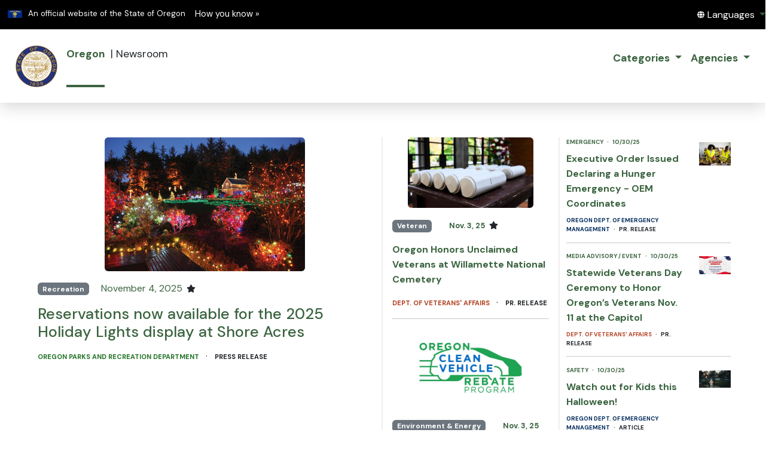

--- FILE ---
content_type: text/html; charset=utf-8
request_url: https://apps.oregon.gov/oregon-newsroom/or/posts
body_size: 103053
content:

<html lang="en" class="nr-admin-select-tenant">
<head>
    <meta charset="utf-8">
    <meta name="viewport" content="width=device-width, initial-scale=1.0">


    <title>Home - Newsroom</title>
    <link rel="stylesheet" href="https://fonts.googleapis.com/css2?family=DM+Sans:ital,wght@0,400;0,500;0,700;1,400;1,500;1,700&amp;display=swap">
<link rel="stylesheet" href="/oregon-newsroom/lib/bootstrap/dist/css/bootstrap.min.css" />
<link rel="stylesheet" href="/oregon-newsroom/css/main.css?v=mGbJn2RS_Sx9PHIz5RYo6yy9gMivB21MIbqgN2xx-Ow">
<link rel="stylesheet" href="/oregon-newsroom/css/site.css?v=icIrLZ3Gdu880DWlo2hCw56HwWk10XsI7lkYsnZwshU" />
<link rel="stylesheet" href="/oregon-newsroom/css/post.css?v=HJTq2BZooQXXktJ6c84VnRFVmCPM25GtJrpGPFSHTMI" />
<link href="/oregon-newsroom/lib/fontawesome/6.4.0/fontawesome.min.css" rel="stylesheet" />
<link href="/oregon-newsroom/lib/fontawesome/6.4.0/solid.min.css" rel="stylesheet" />
<link rel="icon" type="image/x-icon" href="/oregon-newsroom/favicon.ico">

<style id="inert-style">
    [inert] {
        pointer-events: none;
        cursor: default;
    }

        [inert], [inert] * {
            -webkit-user-select: none;
            -moz-user-select: none;
            -ms-user-select: none;
            user-select: none;
        }
</style>


    <link rel="shortcut icon" href='/oregon-newsroom/favicon.ico'>

    <link href="/oregon-newsroom/css/spExtra.css" rel="stylesheet" />
</head>
<body>

    <style>
        body {
            margin: 0;
            padding: 0;
            width: 100%;
            height: 98%;
        }
    </style>

    <!-- lp -->
    <!-- box-car, red-rock, ingest-exhale ingest-exhale -->

    <div b-ixk1guch9k style="width:100%;background-color:black;height:3.7em;font-size:smaller">
        <div b-ixk1guch9k class="row">
            <div b-ixk1guch9k class="col-md-6" style="margin-top:0.5em">
                <img b-ixk1guch9k style="width:1.75em;height:1em;margin-left:1em;margin-right:0.5em" src="https://images.oregon.gov/Portal/Images/Flags/oregon-flag.jpg" alt="Oregon State Flag">
                <span b-ixk1guch9k class="hidden-phone hidden-xs" style="color:white">
                    An official website of the State of Oregon
                    <span b-ixk1guch9k class="sr-only">Learn</span>
                    <a b-ixk1guch9k class="btn btn-link" aria-haspopup="dialog" href="#or-official-modal"
                       role="button" data-bs-toggle="modal"
                       style="color:white;text-decoration: none;">How you know »</a>
                    <span b-ixk1guch9k class="sr-only">(how to identify a Oregon.gov website)</span>
                </span>
            </div>
            <div b-ixk1guch9k class="col-md-6" style="text-align:end;margin-top:0.75em;font-size:larger">
                <div b-ixk1guch9k id="languageDiv" class="or-navbar-translate-button-wrapper or-navbar-translation-wrapper or-navbar-translation-wrapper list-unstyled notranslate" style="">
                    <div b-ixk1guch9k class="dropdown">
                        <a b-ixk1guch9k class="dropdown-toggle" role="button"
                            data-bs-toggle="dropdown" aria-label="Languages" aria-expanded="false"
                            style="text-decoration:none"
                            href="#">
                            <span b-ixk1guch9k class="or-navbar-tranlation-button-icon" style="color:white">
                                <span b-ixk1guch9k class="fa fas fa-fw fa-globe fa-xs"></span>
                            </span>
                            <span b-ixk1guch9k class="d-none d-lg-inline translation-label hidden-phone hidden-xs" style="color:white">
                                <span b-ixk1guch9k class="sr-only">Translate this site into other</span> Languages</span>
                        </a>
                        <ul b-ixk1guch9k class="language-dropdown-menu dropdown-menu dropdown-menu-right" role="menu">
                        </ul>
                    </div>
                </div>
                <div b-ixk1guch9k hidden>
                    <div b-ixk1guch9k class="translator">
                        <div b-ixk1guch9k id="google_translate_element">
                        </div>
                    </div>
                </div>
            </div>
        </div>
    </div>


    
<header>
    <nr-admin-top-navigation>
        <a href="/oregon-newsroom/OR/Posts" title="home">
            <img style="width:4em;height:4em;border-radius:0.25em"
                 src="/oregon-newsroom/OR/filedownload/158986107655789-logo"
                 title="Oregon">
        </a>
        &nbsp;&nbsp;&nbsp;

        <div style="border-bottom-width: 0.25em; border-bottom-style: solid; border-bottom-color: #3b6440">
            <a class="no-underline" href="/oregon-newsroom/OR/Posts"
               style="color:#3b6440">
                <b>Oregon</b>
            </a>
        </div>

            <span>&nbsp;&nbsp;|&nbsp;</span>
        Newsroom

            <span style="flex: 1 0 auto"></span>
            <span>&nbsp; &nbsp;</span>
                <ul class="navbar-nav">
                    <li class="nav-item dropdown">
                        <a class="nav-link dropdown-toggle"
                           href="#" id="navbarDropdownMenuLink"
                           role="button"
                           style="color:#3b6440"
                           data-bs-toggle="dropdown" aria-expanded="false">
                            <b>Categories</b>
                        </a>
                        <ul class="dropdown-menu" aria-labelledby="navbarDropdownMenuLink">
                                <li>
                                    <a class="dropdown-item"
                                       href="/oregon-newsroom/OR/Posts/Search?cat=911"
                                       title="911">911</a>
                                </li>
                                <li>
                                    <a class="dropdown-item"
                                       href="/oregon-newsroom/OR/Posts/Search?cat=Agriculture"
                                       title="Agriculture">Agriculture</a>
                                </li>
                                <li>
                                    <a class="dropdown-item"
                                       href="/oregon-newsroom/OR/Posts/Search?cat=Appointments"
                                       title="Appointments">Appointments</a>
                                </li>
                                <li>
                                    <a class="dropdown-item"
                                       href="/oregon-newsroom/OR/Posts/Search?cat=Arts%20%26%20Culture"
                                       title="Arts &amp; Culture">Arts &amp; Culture</a>
                                </li>
                                <li>
                                    <a class="dropdown-item"
                                       href="/oregon-newsroom/OR/Posts/Search?cat=Boating%20Access"
                                       title="Boating Access">Boating Access</a>
                                </li>
                                <li>
                                    <a class="dropdown-item"
                                       href="/oregon-newsroom/OR/Posts/Search?cat=Business"
                                       title="Business">Business</a>
                                </li>
                                <li>
                                    <a class="dropdown-item"
                                       href="/oregon-newsroom/OR/Posts/Search?cat=Children%20%26%20Family"
                                       title="Children &amp; Family">Children &amp; Family</a>
                                </li>
                                <li>
                                    <a class="dropdown-item"
                                       href="/oregon-newsroom/OR/Posts/Search?cat=Climate"
                                       title="Climate">Climate</a>
                                </li>
                                <li>
                                    <a class="dropdown-item"
                                       href="/oregon-newsroom/OR/Posts/Search?cat=Consumer%20Information"
                                       title="Consumer Information">Consumer Information</a>
                                </li>
                                <li>
                                    <a class="dropdown-item"
                                       href="/oregon-newsroom/OR/Posts/Search?cat=Coronavirus"
                                       title="Coronavirus">Coronavirus</a>
                                </li>
                                <li>
                                    <a class="dropdown-item"
                                       href="/oregon-newsroom/OR/Posts/Search?cat=Courts"
                                       title="Courts">Courts</a>
                                </li>
                                <li>
                                    <a class="dropdown-item"
                                       href="/oregon-newsroom/OR/Posts/Search?cat=Disabilities"
                                       title="Disabilities">Disabilities</a>
                                </li>
                                <li>
                                    <a class="dropdown-item"
                                       href="/oregon-newsroom/OR/Posts/Search?cat=Disaster%20Recovery"
                                       title="Disaster Recovery">Disaster Recovery</a>
                                </li>
                                <li>
                                    <a class="dropdown-item"
                                       href="/oregon-newsroom/OR/Posts/Search?cat=Driving"
                                       title="Driving">Driving</a>
                                </li>
                                <li>
                                    <a class="dropdown-item"
                                       href="/oregon-newsroom/OR/Posts/Search?cat=Economy%20%26%20Jobs"
                                       title="Economy &amp; Jobs">Economy &amp; Jobs</a>
                                </li>
                                <li>
                                    <a class="dropdown-item"
                                       href="/oregon-newsroom/OR/Posts/Search?cat=Education"
                                       title="Education">Education</a>
                                </li>
                                <li>
                                    <a class="dropdown-item"
                                       href="/oregon-newsroom/OR/Posts/Search?cat=Elections%20%26%20Voting"
                                       title="Elections &amp; Voting">Elections &amp; Voting</a>
                                </li>
                                <li>
                                    <a class="dropdown-item"
                                       href="/oregon-newsroom/OR/Posts/Search?cat=Emergency"
                                       title="Emergency">Emergency</a>
                                </li>
                                <li>
                                    <a class="dropdown-item"
                                       href="/oregon-newsroom/OR/Posts/Search?cat=Employment"
                                       title="Employment">Employment</a>
                                </li>
                                <li>
                                    <a class="dropdown-item"
                                       href="/oregon-newsroom/OR/Posts/Search?cat=Enforcement"
                                       title="Enforcement">Enforcement</a>
                                </li>
                                <li>
                                    <a class="dropdown-item"
                                       href="/oregon-newsroom/OR/Posts/Search?cat=Engine%20Program"
                                       title="Engine Program">Engine Program</a>
                                </li>
                                <li>
                                    <a class="dropdown-item"
                                       href="/oregon-newsroom/OR/Posts/Search?cat=Environment%20%26%20Energy"
                                       title="Environment &amp; Energy">Environment &amp; Energy</a>
                                </li>
                                <li>
                                    <a class="dropdown-item"
                                       href="/oregon-newsroom/OR/Posts/Search?cat=Environmental%20Quality%20Commission"
                                       title="Environmental Quality Commission">Environmental Quality Commission</a>
                                </li>
                                <li>
                                    <a class="dropdown-item"
                                       href="/oregon-newsroom/OR/Posts/Search?cat=Equality%20%26%20Diversity"
                                       title="Equality &amp; Diversity">Equality &amp; Diversity</a>
                                </li>
                                <li>
                                    <a class="dropdown-item"
                                       href="/oregon-newsroom/OR/Posts/Search?cat=Fireworks"
                                       title="Fireworks">Fireworks</a>
                                </li>
                                <li>
                                    <a class="dropdown-item"
                                       href="/oregon-newsroom/OR/Posts/Search?cat=Fish%20and%20Wildlife"
                                       title="Fish and Wildlife">Fish and Wildlife</a>
                                </li>
                                <li>
                                    <a class="dropdown-item"
                                       href="/oregon-newsroom/OR/Posts/Search?cat=Flag%20at%20half%20staff"
                                       title="Flag at half staff">Flag at half staff</a>
                                </li>
                                <li>
                                    <a class="dropdown-item"
                                       href="/oregon-newsroom/OR/Posts/Search?cat=Flooding"
                                       title="Flooding">Flooding</a>
                                </li>
                                <li>
                                    <a class="dropdown-item"
                                       href="/oregon-newsroom/OR/Posts/Search?cat=Gaming"
                                       title="Gaming">Gaming</a>
                                </li>
                                <li>
                                    <a class="dropdown-item"
                                       href="/oregon-newsroom/OR/Posts/Search?cat=Governor%E2%80%99s%20Marketplace"
                                       title="Governor&#x2019;s Marketplace">Governor&#x2019;s Marketplace</a>
                                </li>
                                <li>
                                    <a class="dropdown-item"
                                       href="/oregon-newsroom/OR/Posts/Search?cat=Health"
                                       title="Health">Health</a>
                                </li>
                                <li>
                                    <a class="dropdown-item"
                                       href="/oregon-newsroom/OR/Posts/Search?cat=Holiday"
                                       title="Holiday">Holiday</a>
                                </li>
                                <li>
                                    <a class="dropdown-item"
                                       href="/oregon-newsroom/OR/Posts/Search?cat=Housing"
                                       title="Housing">Housing</a>
                                </li>
                                <li>
                                    <a class="dropdown-item"
                                       href="/oregon-newsroom/OR/Posts/Search?cat=Improving%20Government"
                                       title="Improving Government">Improving Government</a>
                                </li>
                                <li>
                                    <a class="dropdown-item"
                                       href="/oregon-newsroom/OR/Posts/Search?cat=Infrastructure"
                                       title="Infrastructure">Infrastructure</a>
                                </li>
                                <li>
                                    <a class="dropdown-item"
                                       href="/oregon-newsroom/OR/Posts/Search?cat=Legislation"
                                       title="Legislation">Legislation</a>
                                </li>
                                <li>
                                    <a class="dropdown-item"
                                       href="/oregon-newsroom/OR/Posts/Search?cat=Legislature"
                                       title="Legislature">Legislature</a>
                                </li>
                                <li>
                                    <a class="dropdown-item"
                                       href="/oregon-newsroom/OR/Posts/Search?cat=Media%20Advisory%20%2F%20Event"
                                       title="Media Advisory / Event">Media Advisory / Event</a>
                                </li>
                                <li>
                                    <a class="dropdown-item"
                                       href="/oregon-newsroom/OR/Posts/Search?cat=Mitigation"
                                       title="Mitigation">Mitigation</a>
                                </li>
                                <li>
                                    <a class="dropdown-item"
                                       href="/oregon-newsroom/OR/Posts/Search?cat=Natural%20Disasters"
                                       title="Natural Disasters">Natural Disasters</a>
                                </li>
                                <li>
                                    <a class="dropdown-item"
                                       href="/oregon-newsroom/OR/Posts/Search?cat=Other"
                                       title="Other">Other</a>
                                </li>
                                <li>
                                    <a class="dropdown-item"
                                       href="/oregon-newsroom/OR/Posts/Search?cat=Preparedness"
                                       title="Preparedness">Preparedness</a>
                                </li>
                                <li>
                                    <a class="dropdown-item"
                                       href="/oregon-newsroom/OR/Posts/Search?cat=Prisons%20%26%20Inmates"
                                       title="Prisons &amp; Inmates">Prisons &amp; Inmates</a>
                                </li>
                                <li>
                                    <a class="dropdown-item"
                                       href="/oregon-newsroom/OR/Posts/Search?cat=Public%20Records"
                                       title="Public Records">Public Records</a>
                                </li>
                                <li>
                                    <a class="dropdown-item"
                                       href="/oregon-newsroom/OR/Posts/Search?cat=Recovery"
                                       title="Recovery">Recovery</a>
                                </li>
                                <li>
                                    <a class="dropdown-item"
                                       href="/oregon-newsroom/OR/Posts/Search?cat=Recreation"
                                       title="Recreation">Recreation</a>
                                </li>
                                <li>
                                    <a class="dropdown-item"
                                       href="/oregon-newsroom/OR/Posts/Search?cat=Revenue"
                                       title="Revenue">Revenue</a>
                                </li>
                                <li>
                                    <a class="dropdown-item"
                                       href="/oregon-newsroom/OR/Posts/Search?cat=Safety"
                                       title="Safety">Safety</a>
                                </li>
                                <li>
                                    <a class="dropdown-item"
                                       href="/oregon-newsroom/OR/Posts/Search?cat=Search%20and%20Rescue"
                                       title="Search and Rescue">Search and Rescue</a>
                                </li>
                                <li>
                                    <a class="dropdown-item"
                                       href="/oregon-newsroom/OR/Posts/Search?cat=Social%20Services"
                                       title="Social Services">Social Services</a>
                                </li>
                                <li>
                                    <a class="dropdown-item"
                                       href="/oregon-newsroom/OR/Posts/Search?cat=Spanish"
                                       title="Spanish">Spanish</a>
                                </li>
                                <li>
                                    <a class="dropdown-item"
                                       href="/oregon-newsroom/OR/Posts/Search?cat=Staffing"
                                       title="Staffing">Staffing</a>
                                </li>
                                <li>
                                    <a class="dropdown-item"
                                       href="/oregon-newsroom/OR/Posts/Search?cat=Taxes"
                                       title="Taxes">Taxes</a>
                                </li>
                                <li>
                                    <a class="dropdown-item"
                                       href="/oregon-newsroom/OR/Posts/Search?cat=Technology"
                                       title="Technology">Technology</a>
                                </li>
                                <li>
                                    <a class="dropdown-item"
                                       href="/oregon-newsroom/OR/Posts/Search?cat=Transparency"
                                       title="Transparency">Transparency</a>
                                </li>
                                <li>
                                    <a class="dropdown-item"
                                       href="/oregon-newsroom/OR/Posts/Search?cat=Transportation"
                                       title="Transportation">Transportation</a>
                                </li>
                                <li>
                                    <a class="dropdown-item"
                                       href="/oregon-newsroom/OR/Posts/Search?cat=Tribal"
                                       title="Tribal">Tribal</a>
                                </li>
                                <li>
                                    <a class="dropdown-item"
                                       href="/oregon-newsroom/OR/Posts/Search?cat=Veteran"
                                       title="Veteran">Veteran</a>
                                </li>
                                <li>
                                    <a class="dropdown-item"
                                       href="/oregon-newsroom/OR/Posts/Search?cat=Water%20Quality"
                                       title="Water Quality">Water Quality</a>
                                </li>
                                <li>
                                    <a class="dropdown-item"
                                       href="/oregon-newsroom/OR/Posts/Search?cat=Weather"
                                       title="Weather">Weather</a>
                                </li>
                                <li>
                                    <a class="dropdown-item"
                                       href="/oregon-newsroom/OR/Posts/Search?cat=Wildfires"
                                       title="Wildfires">Wildfires</a>
                                </li>
                                <li>
                                    <a class="dropdown-item"
                                       href="/oregon-newsroom/OR/Posts/Search?cat=Workforce"
                                       title="Workforce">Workforce</a>
                                </li>
                        </ul>
                    </li>
                </ul>
            <span>&nbsp; &nbsp;</span>
                <ul class="navbar-nav">
                    <li class="nav-item dropdown">
                        <a class="nav-link dropdown-toggle" href="#" id="navbarDropdownMenuLink" role="button"
                           style="color:#3b6440"
                           data-bs-toggle="dropdown" aria-expanded="false">
                            <b>Agencies</b>
                        </a>
                        <ul class="dropdown-menu" aria-labelledby="navbarDropdownMenuLink">
                                <li>
                                    <a class="dropdown-item"
                                       href="/oregon-newsroom/OR/DAS/Posts"
                                       title="Department of Administrative Services">Department of Administrative Services</a>
                                </li>
                                <li>
                                    <a class="dropdown-item"
                                       href="/oregon-newsroom/OR/DCBS/Posts"
                                       title="Department of Consumer and Business Services">Department of Consumer and Business Services</a>
                                </li>
                                <li>
                                    <a class="dropdown-item"
                                       href="/oregon-newsroom/OR/ODOE/Posts"
                                       title="Department of Energy">Department of Energy</a>
                                </li>
                                <li>
                                    <a class="dropdown-item"
                                       href="/oregon-newsroom/OR/DEQ/Posts"
                                       title="Department of Environmental Quality">Department of Environmental Quality</a>
                                </li>
                                <li>
                                    <a class="dropdown-item"
                                       href="/oregon-newsroom/OR/DOGAMI/Posts"
                                       title="Department of Geology and Mineral Industries">Department of Geology and Mineral Industries</a>
                                </li>
                                <li>
                                    <a class="dropdown-item"
                                       href="/oregon-newsroom/OR/DOR/Posts"
                                       title="Department of Revenue">Department of Revenue</a>
                                </li>
                                <li>
                                    <a class="dropdown-item"
                                       href="/oregon-newsroom/OR/ODVA/Posts"
                                       title="Department of Veterans&#x27; Affairs">Department of Veterans&#x27; Affairs</a>
                                </li>
                                <li>
                                    <a class="dropdown-item"
                                       href="/oregon-newsroom/OR/GOV/Posts"
                                       title="Governor&#x27;s Office">Governor&#x27;s Office</a>
                                </li>
                                <li>
                                    <a class="dropdown-item"
                                       href="/oregon-newsroom/OR/OAC/Posts"
                                       title="Oregon Advocacy Commissions Office">Oregon Advocacy Commissions Office</a>
                                </li>
                                <li>
                                    <a class="dropdown-item"
                                       href="/oregon-newsroom/OR/OBO/Posts"
                                       title="Oregon Board of Optometry">Oregon Board of Optometry</a>
                                </li>
                                <li>
                                    <a class="dropdown-item"
                                       href="/oregon-newsroom/OR/ODA/Posts"
                                       title="Oregon Department of Agriculture">Oregon Department of Agriculture</a>
                                </li>
                                <li>
                                    <a class="dropdown-item"
                                       href="/oregon-newsroom/OR/OEM/Posts"
                                       title="Oregon Department of Emergency Management">Oregon Department of Emergency Management</a>
                                </li>
                                <li>
                                    <a class="dropdown-item"
                                       href="/oregon-newsroom/OR/ODHS/Posts"
                                       title="Oregon Department of Human Services">Oregon Department of Human Services</a>
                                </li>
                                <li>
                                    <a class="dropdown-item"
                                       href="/oregon-newsroom/OR/DSL/Posts"
                                       title="Oregon Department of State Lands">Oregon Department of State Lands</a>
                                </li>
                                <li>
                                    <a class="dropdown-item"
                                       href="/oregon-newsroom/OR/OHCS/Posts"
                                       title="Oregon Housing and Community Services">Oregon Housing and Community Services</a>
                                </li>
                                <li>
                                    <a class="dropdown-item"
                                       href="/oregon-newsroom/OR/OMD/Posts"
                                       title="Oregon Military Department">Oregon Military Department</a>
                                </li>
                                <li>
                                    <a class="dropdown-item"
                                       href="/oregon-newsroom/OR/OPRD/Posts"
                                       title="Oregon Parks and Recreation Department">Oregon Parks and Recreation Department</a>
                                </li>
                                <li>
                                    <a class="dropdown-item"
                                       href="/oregon-newsroom/OR/OSFM/Posts"
                                       title="Oregon State Fire Marshal">Oregon State Fire Marshal</a>
                                </li>
                                <li>
                                    <a class="dropdown-item"
                                       href="/oregon-newsroom/OR/OSMB/Posts"
                                       title="Oregon State Marine Board">Oregon State Marine Board</a>
                                </li>
                                <li>
                                    <a class="dropdown-item"
                                       href="/oregon-newsroom/OR/OST/Posts"
                                       title="Oregon State Treasury">Oregon State Treasury</a>
                                </li>
                                <li>
                                    <a class="dropdown-item"
                                       href="/oregon-newsroom/OR/OWRD/Posts"
                                       title="Oregon Water Resources Department">Oregon Water Resources Department</a>
                                </li>
                                <li>
                                    <a class="dropdown-item"
                                       href="/oregon-newsroom/OR/OYA/Posts"
                                       title="Oregon Youth Authority">Oregon Youth Authority</a>
                                </li>
                                <li>
                                    <a class="dropdown-item"
                                       href="/oregon-newsroom/OR/PUC/Posts"
                                       title="Public Utility Commission">Public Utility Commission</a>
                                </li>
                                <li>
                                    <a class="dropdown-item"
                                       href="/oregon-newsroom/OR/SOS/Posts"
                                       title="Secretary of State">Secretary of State</a>
                                </li>
                                <li>
                                    <a class="dropdown-item"
                                       href="/oregon-newsroom/OR/SLO/Posts"
                                       title="State Library of Oregon">State Library of Oregon</a>
                                </li>
                        </ul>
                    </li>
                </ul>

    </nr-admin-top-navigation>

</header>

    <main b-ixk1guch9k>
        
<style>
    .post-container{
        border-right-width: 2px;
        border-right-style: solid;
        border-right-color: #eeeeee;
        padding-left: 1em;
        padding-right: 1em;
    }

    .top-cat{
        padding: 1em;
        font-weight:normal;
        font-size:smaller;
        background-color:white;
        border-radius:0.5em;
    }
    .see-all-cats{
        padding: 0.5em;
        padding-left: 1em;
        padding-right: 1em;
        color: black;
        background-color: #cccccc;
        font-weight: bold;
        border-color: transparent;
        border-radius: 2em;
    }
    .view-all-agencies{
        color: black;
        background-color: #dddddd;
        border-color: transparent;
        border-radius: 2em;
    }
</style>

<div style="margin:4rem">

        <div id="myAlert" class="alert alert-danger" role="alert" style="display:none">
        </div>

            <div class="row">
                <div class="col-md-6 post-container">

<div>
    <div style="width:100%" class="text-center">
        <a class="no-underline" href="/oregon-newsroom/OR/OPRD/Posts/Post/Shore-Acres-Holiday-Lights-Tickets-On-Sale" title="Reservations now available for the 2025 Holiday Lights display at Shore Acres">
            <img class="rounded"
                 style="width:60%"
                 src="/oregon-newsroom/OR/filedownload/383299607632915?ps=pspt&amp;cl=1"
                 title="Post Featured Image">
        </a>
    </div>

    <div style="margin-top:1em">
        <span class="badge bg-secondary">
            <a class="no-underline"
               href="/oregon-newsroom/OR/Posts/Search?cat=Recreation"
               title="Recreation"
               style="color:white">
                Recreation
            </a>
        </span>
        <span style="margin-left:1em;">
            <a class="no-underline"
               href="/oregon-newsroom/OR/Posts/Search?from=11/4/2025&amp;to=11/4/2025"
               title="November 4, 2025">
                November 4, 2025
            </a>
        </span>
            <span style="margin-left:0.25em;font-size:smaller"><i class="fa-regular fa-star"></i></span>
    </div>

    <div style="margin-top:1em">
        <a class="no-underline" href="/oregon-newsroom/OR/OPRD/Posts/Post/Shore-Acres-Holiday-Lights-Tickets-On-Sale" title="Reservations now available for the 2025 Holiday Lights display at Shore Acres">
            <h3>Reservations now available for the 2025 Holiday Lights display at Shore Acres</h3>
        </a>
    </div>

    <div style="margin-top:0.8em">
        <span style="text-transform:uppercase;font-size:0.7em;font-weight:bold">
            <a class="no-underline"
                style="color:#247428"
               href="/oregon-newsroom/OR/OPRD/Posts"
               title="Oregon Parks and Recreation Department">
                Oregon Parks and Recreation Department
            </a>
        </span>
        &nbsp; · &nbsp;
        <span style="text-transform:uppercase;font-size:0.7em;font-weight:bold">Press Release</span>
    </div>
</div>

                </div>

                    <div class="col-md-3 post-container">
                        <div class="row">
                            <div class="col-md-12">

<div>
    <div style="width:100%" class="text-center">
        <a class="no-underline" href="/oregon-newsroom/OR/ODVA/Posts/Post/Oregon-Honors-Unclaimed-Veterans-at-Willamette-National-Cemetery" title="Oregon Honors Unclaimed Veterans at Willamette National Cemetery">
            <img class="rounded"
                 style="width:80%"
                 src="/oregon-newsroom/OR/filedownload/382966139751467?ps=psptm&amp;cl=1"
                 title="Post Featured Image">
        </a>
    </div>

    <div style="margin-top:1em">
        <span class="badge bg-secondary">
            <a class="no-underline"
               href="/oregon-newsroom/OR/Posts/Search?cat=Veteran"
               title="Veteran"
               style="color:white">
                Veteran
            </a>
        </span>
        <span style="margin-left:1em;font-size:0.8em;font-weight:bold">
            <span style="margin-left:1em">
                <a class="no-underline"
                   href="/oregon-newsroom/OR/Posts/Search?from=11/3/2025&amp;to=11/3/2025"
                   title="Nov. 3, 25">
                    Nov. 3, 25
                </a>
            </span>
        </span>
            <span style="margin-left:0.25em;font-size:smaller"><i class="fa-regular fa-star"></i></span>
    </div>

    <div style="margin-top:1em;font-weight:bold">
        <a class="no-underline" href="/oregon-newsroom/OR/ODVA/Posts/Post/Oregon-Honors-Unclaimed-Veterans-at-Willamette-National-Cemetery" title="Oregon Honors Unclaimed Veterans at Willamette National Cemetery">
            <div>Oregon Honors Unclaimed Veterans at Willamette National Cemetery</div>
        </a>
    </div>

    <div style="margin-top:0.8em">
        <span style="text-transform:uppercase;font-size:0.7em;font-weight:bold">
            <a class="no-underline"
               style="color:#b34425"
               href="/oregon-newsroom/OR/ODVA/Posts"
               title="Department of Veterans&#x27; Affairs">
                Dept. of Veterans&#x27; Affairs
            </a>
        </span>
        &nbsp; · &nbsp;
        <span style="text-transform:uppercase;font-size:0.7em;font-weight:bold">
            Pr. Release
        </span>
    </div>
</div>
                            </div>
                        </div>
                        <hr />
                        <div class="row">
                            <div class="col-md-12">

<div>
    <div style="width:100%" class="text-center">
        <a class="no-underline" href="/oregon-newsroom/OR/DEQ/Posts/Post/Oregon-DEQ-to-suspend-EV-Charge-Ahead-Rebate-on-Dec-5" title="Oregon DEQ to suspend EV Charge Ahead Rebate on Friday, Dec. 5">
            <img class="rounded"
                 style="width:80%"
                 src="/oregon-newsroom/OR/filedownload/382953287415463?ps=psptm&amp;cl=1"
                 title="Post Featured Image">
        </a>
    </div>

    <div style="margin-top:1em">
        <span class="badge bg-secondary">
            <a class="no-underline"
               href="/oregon-newsroom/OR/Posts/Search?cat=Environment%20%26%20Energy"
               title="Environment &amp; Energy"
               style="color:white">
                Environment &amp; Energy
            </a>
        </span>
        <span style="margin-left:1em;font-size:0.8em;font-weight:bold">
            <span style="margin-left:1em">
                <a class="no-underline"
                   href="/oregon-newsroom/OR/Posts/Search?from=11/3/2025&amp;to=11/3/2025"
                   title="Nov. 3, 25">
                    Nov. 3, 25
                </a>
            </span>
        </span>
            <span style="margin-left:0.25em;font-size:smaller"><i class="fa-regular fa-star"></i></span>
    </div>

    <div style="margin-top:1em;font-weight:bold">
        <a class="no-underline" href="/oregon-newsroom/OR/DEQ/Posts/Post/Oregon-DEQ-to-suspend-EV-Charge-Ahead-Rebate-on-Dec-5" title="Oregon DEQ to suspend EV Charge Ahead Rebate on Friday, Dec. 5">
            <div>Oregon DEQ to suspend EV Charge Ahead Rebate on Friday, Dec. 5</div>
        </a>
    </div>

    <div style="margin-top:0.8em">
        <span style="text-transform:uppercase;font-size:0.7em;font-weight:bold">
            <a class="no-underline"
               style="color:#000000"
               href="/oregon-newsroom/OR/DEQ/Posts"
               title="Department of Environmental Quality">
                Dept. of Environmental Quality
            </a>
        </span>
        &nbsp; · &nbsp;
        <span style="text-transform:uppercase;font-size:0.7em;font-weight:bold">
            Pr. Release
        </span>
    </div>
</div>
                            </div>
                        </div>
                    </div>
                        <div class="col-md-3">
                            <div class="row">
                                <div class="col-md-12">

<div>
    <div class="row">
        <div class="col-md-9">

            <div style="font-size:0.6em;font-weight:bold">
                <span style="text-transform:uppercase;">
                    <a class="no-underline"
                       href="/oregon-newsroom/OR/Posts/Search?cat=Emergency"
                       title="Emergency"
                       >
                        Emergency
                    </a>
                </span>
                &nbsp; · &nbsp;
                <span>
                    <a class="no-underline"
                       href="/oregon-newsroom/OR/Posts/Search?from=10/30/2025&amp;to=10/30/2025"
                       title="10/30/25">
                        10/30/25
                    </a>
                </span>
            </div>

            <div style="margin-top:0.5em;font-weight:bold">
                <a class="no-underline" href="/oregon-newsroom/OR/OEM/Posts/Post/hunger-emergency-response" title="Executive Order Issued Declaring a Hunger Emergency - OEM Coordinates">
                    Executive Order Issued Declaring a Hunger Emergency - OEM Coordinates
                </a>
            </div>

            <div style="margin-top:0.8em;font-size:0.6em;font-weight:bold;text-transform:uppercase;">
                <span>
                    <a class="no-underline"
                       style="color:#002a5c"
                       href="/oregon-newsroom/OR/OEM/Posts"
                       title="Oregon Department of Emergency Management">
                        Oregon Dept. of Emergency Management
                    </a>
                </span>
                &nbsp; · &nbsp;
                <span>Pr. Release</span>
            </div>
        </div>

        <div class="col-md-3">
            <a class="no-underline" href="/oregon-newsroom/OR/OEM/Posts/Post/hunger-emergency-response" title="Executive Order Issued Declaring a Hunger Emergency - OEM Coordinates">
                <img
                    style="width:100%;margin-top:0.5em"
                    src="/oregon-newsroom/OR/filedownload/381580592382761?ps=pspts&amp;cl=1"
                    title="Post Featured Image">
            </a>
        </div>
    </div>
</div>
                                </div>
                            </div>
                            <hr />
                            <div class="row">
                                <div class="col-md-12">

<div>
    <div class="row">
        <div class="col-md-9">

            <div style="font-size:0.6em;font-weight:bold">
                <span style="text-transform:uppercase;">
                    <a class="no-underline"
                       href="/oregon-newsroom/OR/Posts/Search?cat=Media%20Advisory%20%2F%20Event"
                       title="Media Advisory / Event"
                       >
                        Media Advisory / Event
                    </a>
                </span>
                &nbsp; · &nbsp;
                <span>
                    <a class="no-underline"
                       href="/oregon-newsroom/OR/Posts/Search?from=10/30/2025&amp;to=10/30/2025"
                       title="10/30/25">
                        10/30/25
                    </a>
                </span>
            </div>

            <div style="margin-top:0.5em;font-weight:bold">
                <a class="no-underline" href="/oregon-newsroom/OR/ODVA/Posts/Post/Statewide-Veterans-Day-Ceremony-to-Honor-Oregons-Veterans-Nov-11-at-the-Capitol" title="Statewide Veterans Day Ceremony to Honor Oregon&#x2019;s Veterans Nov. 11 at the Capitol">
                    Statewide Veterans Day Ceremony to Honor Oregon&#x2019;s Veterans Nov. 11 at the Capitol
                </a>
            </div>

            <div style="margin-top:0.8em;font-size:0.6em;font-weight:bold;text-transform:uppercase;">
                <span>
                    <a class="no-underline"
                       style="color:#b34425"
                       href="/oregon-newsroom/OR/ODVA/Posts"
                       title="Department of Veterans&#x27; Affairs">
                        Dept. of Veterans&#x27; Affairs
                    </a>
                </span>
                &nbsp; · &nbsp;
                <span>Pr. Release</span>
            </div>
        </div>

        <div class="col-md-3">
            <a class="no-underline" href="/oregon-newsroom/OR/ODVA/Posts/Post/Statewide-Veterans-Day-Ceremony-to-Honor-Oregons-Veterans-Nov-11-at-the-Capitol" title="Statewide Veterans Day Ceremony to Honor Oregon&#x2019;s Veterans Nov. 11 at the Capitol">
                <img
                    style="width:100%;margin-top:0.5em"
                    src="/oregon-newsroom/OR/filedownload/381551299074717?ps=pspts&amp;cl=1"
                    title="Post Featured Image">
            </a>
        </div>
    </div>
</div>
                                </div>
                            </div>
                            <hr />
                            <div class="row">
                                <div class="col-md-12">

<div>
    <div class="row">
        <div class="col-md-9">

            <div style="font-size:0.6em;font-weight:bold">
                <span style="text-transform:uppercase;">
                    <a class="no-underline"
                       href="/oregon-newsroom/OR/Posts/Search?cat=Safety"
                       title="Safety"
                       >
                        Safety
                    </a>
                </span>
                &nbsp; · &nbsp;
                <span>
                    <a class="no-underline"
                       href="/oregon-newsroom/OR/Posts/Search?from=10/30/2025&amp;to=10/30/2025"
                       title="10/30/25">
                        10/30/25
                    </a>
                </span>
            </div>

            <div style="margin-top:0.5em;font-weight:bold">
                <a class="no-underline" href="/oregon-newsroom/OR/OEM/Posts/Post/halloween-tips-safety" title="Watch out for Kids this Halloween!">
                    Watch out for Kids this Halloween!
                </a>
            </div>

            <div style="margin-top:0.8em;font-size:0.6em;font-weight:bold;text-transform:uppercase;">
                <span>
                    <a class="no-underline"
                       style="color:#002a5c"
                       href="/oregon-newsroom/OR/OEM/Posts"
                       title="Oregon Department of Emergency Management">
                        Oregon Dept. of Emergency Management
                    </a>
                </span>
                &nbsp; · &nbsp;
                <span>Article</span>
            </div>
        </div>

        <div class="col-md-3">
            <a class="no-underline" href="/oregon-newsroom/OR/OEM/Posts/Post/halloween-tips-safety" title="Watch out for Kids this Halloween!">
                <img
                    style="width:100%;margin-top:0.5em"
                    src="/oregon-newsroom/OR/filedownload/246350678363359?ps=pspts&amp;cl=1"
                    title="Post Featured Image">
            </a>
        </div>
    </div>
</div>
                                </div>
                            </div>
                            <hr />
                            <div class="row">
                                <div class="col-md-12">

<div>
    <div class="row">
        <div class="col-md-9">

            <div style="font-size:0.6em;font-weight:bold">
                <span style="text-transform:uppercase;">
                    <a class="no-underline"
                       href="/oregon-newsroom/OR/Posts/Search?cat=Preparedness"
                       title="Preparedness"
                       >
                        Preparedness
                    </a>
                </span>
                &nbsp; · &nbsp;
                <span>
                    <a class="no-underline"
                       href="/oregon-newsroom/OR/Posts/Search?from=10/30/2025&amp;to=10/30/2025"
                       title="10/30/25">
                        10/30/25
                    </a>
                </span>
            </div>

            <div style="margin-top:0.5em;font-weight:bold">
                <a class="no-underline" href="/oregon-newsroom/OR/OEM/Posts/Post/Get-Prepared-for-Winter-Driving" title="Get Prepared for Winter Driving">
                    Get Prepared for Winter Driving
                </a>
            </div>

            <div style="margin-top:0.8em;font-size:0.6em;font-weight:bold;text-transform:uppercase;">
                <span>
                    <a class="no-underline"
                       style="color:#002a5c"
                       href="/oregon-newsroom/OR/OEM/Posts"
                       title="Oregon Department of Emergency Management">
                        Oregon Dept. of Emergency Management
                    </a>
                </span>
                &nbsp; · &nbsp;
                <span>Article</span>
            </div>
        </div>

        <div class="col-md-3">
            <a class="no-underline" href="/oregon-newsroom/OR/OEM/Posts/Post/Get-Prepared-for-Winter-Driving" title="Get Prepared for Winter Driving">
                <img
                    style="width:100%;margin-top:0.5em"
                    src="/oregon-newsroom/OR/filedownload/254306392138571?ps=pspts&amp;cl=1"
                    title="Post Featured Image">
            </a>
        </div>
    </div>
</div>
                                </div>
                            </div>

                            <div class="row" style="margin-top:1em">
                                <div class="col-md-12">
                                    <div class="d-grid gap-2">
                                        <a class="btn btn-light"
                                           href="/oregon-newsroom/OR/Posts/Search/?featured=true"
                                           style="background-color:#cccccc;font-weight:bold">
                                            See all featured »
                                        </a>
                                    </div>
                                </div>
                            </div>
                        </div>
            </div>
</div>



    <div style="background-color:#eeeeee;margin-left:0.5rem">
        <br />
            <br />
        <div style="font-weight:bold">
            <div class="text-center" style="margin-bottom:2em">
                Top Categories
            </div>

                <div class="row" style="margin-top:1em;margin-bottom:1.5em;padding-left:4em;padding-right:4em">
                        <div class="col-md-3">
                            <div class="top-cat">
                                <i class="fa-solid fa-circle fa-xl" style="color:#aaaaaa"></i>
                                <span style="margin-left:1em">
                                    <a class="no-underline"
                                       href="/oregon-newsroom/OR/Posts/Search?cat=Environment%20%26%20Energy"
                                       title="Environment &amp; Energy">
                                        Environment &amp; Energy
                                        (1359)
                                    </a>
                                </span>
                            </div>
                        </div>
                        <div class="col-md-3">
                            <div class="top-cat">
                                <i class="fa-solid fa-circle fa-xl" style="color:#aaaaaa"></i>
                                <span style="margin-left:1em">
                                    <a class="no-underline"
                                       href="/oregon-newsroom/OR/Posts/Search?cat=Business"
                                       title="Business">
                                        Business
                                        (900)
                                    </a>
                                </span>
                            </div>
                        </div>
                        <div class="col-md-3">
                            <div class="top-cat">
                                <i class="fa-solid fa-circle fa-xl" style="color:#aaaaaa"></i>
                                <span style="margin-left:1em">
                                    <a class="no-underline"
                                       href="/oregon-newsroom/OR/Posts/Search?cat=Other"
                                       title="Other">
                                        Other
                                        (516)
                                    </a>
                                </span>
                            </div>
                        </div>
                        <div class="col-md-3">
                            <div class="top-cat">
                                <i class="fa-solid fa-circle fa-xl" style="color:#aaaaaa"></i>
                                <span style="margin-left:1em">
                                    <a class="no-underline"
                                       href="/oregon-newsroom/OR/Posts/Search?cat=Elections%20%26%20Voting"
                                       title="Elections &amp; Voting">
                                        Elections &amp; Voting
                                        (435)
                                    </a>
                                </span>
                            </div>
                        </div>
                </div>
                <div class="row" style="margin-top:1em;margin-bottom:1.5em;padding-left:4em;padding-right:4em">
                        <div class="col-md-3">
                            <div class="top-cat">
                                <i class="fa-solid fa-circle fa-xl" style="color:#aaaaaa"></i>
                                <span style="margin-left:1em">
                                    <a class="no-underline"
                                       href="/oregon-newsroom/OR/Posts/Search?cat=Improving%20Government"
                                       title="Improving Government">
                                        Improving Government
                                        (344)
                                    </a>
                                </span>
                            </div>
                        </div>
                        <div class="col-md-3">
                            <div class="top-cat">
                                <i class="fa-solid fa-circle fa-xl" style="color:#aaaaaa"></i>
                                <span style="margin-left:1em">
                                    <a class="no-underline"
                                       href="/oregon-newsroom/OR/Posts/Search?cat=Courts"
                                       title="Courts">
                                        Courts
                                        (334)
                                    </a>
                                </span>
                            </div>
                        </div>
                        <div class="col-md-3">
                            <div class="top-cat">
                                <i class="fa-solid fa-circle fa-xl" style="color:#aaaaaa"></i>
                                <span style="margin-left:1em">
                                    <a class="no-underline"
                                       href="/oregon-newsroom/OR/Posts/Search?cat=Arts%20%26%20Culture"
                                       title="Arts &amp; Culture">
                                        Arts &amp; Culture
                                        (301)
                                    </a>
                                </span>
                            </div>
                        </div>
                        <div class="col-md-3">
                            <div class="top-cat">
                                <i class="fa-solid fa-circle fa-xl" style="color:#aaaaaa"></i>
                                <span style="margin-left:1em">
                                    <a class="no-underline"
                                       href="/oregon-newsroom/OR/Posts/Search?cat=Media%20Advisory%20%2F%20Event"
                                       title="Media Advisory / Event">
                                        Media Advisory / Event
                                        (289)
                                    </a>
                                </span>
                            </div>
                        </div>
                </div>
                <div class="row" style="margin-top:1em;margin-bottom:1.5em;padding-left:4em;padding-right:4em">
                        <div class="col-md-3">
                            <div class="top-cat">
                                <i class="fa-solid fa-circle fa-xl" style="color:#aaaaaa"></i>
                                <span style="margin-left:1em">
                                    <a class="no-underline"
                                       href="/oregon-newsroom/OR/Posts/Search?cat=Health"
                                       title="Health">
                                        Health
                                        (278)
                                    </a>
                                </span>
                            </div>
                        </div>
                        <div class="col-md-3">
                            <div class="top-cat">
                                <i class="fa-solid fa-circle fa-xl" style="color:#aaaaaa"></i>
                                <span style="margin-left:1em">
                                    <a class="no-underline"
                                       href="/oregon-newsroom/OR/Posts/Search?cat=Emergency"
                                       title="Emergency">
                                        Emergency
                                        (256)
                                    </a>
                                </span>
                            </div>
                        </div>
                        <div class="col-md-3">
                            <div class="top-cat">
                                <i class="fa-solid fa-circle fa-xl" style="color:#aaaaaa"></i>
                                <span style="margin-left:1em">
                                    <a class="no-underline"
                                       href="/oregon-newsroom/OR/Posts/Search?cat=Education"
                                       title="Education">
                                        Education
                                        (227)
                                    </a>
                                </span>
                            </div>
                        </div>
                        <div class="col-md-3">
                            <div class="top-cat">
                                <i class="fa-solid fa-circle fa-xl" style="color:#aaaaaa"></i>
                                <span style="margin-left:1em">
                                    <a class="no-underline"
                                       href="/oregon-newsroom/OR/Posts/Search?cat=Recreation"
                                       title="Recreation">
                                        Recreation
                                        (213)
                                    </a>
                                </span>
                            </div>
                        </div>
                </div>

        </div>
        <br /><br />
    </div>

        <div style="margin-left:6em">
            <br /><br />
            <div class="row">
                <div class="col-md-3" style="background-color:#eeeeee;padding:2em">
                    <div style="font-weight:bold">Most Popular</div>
                        <div class="row" style="margin-top:1em">
                            <div class="col-md-9">
                                <div style="margin-top:0.5em;font-weight:bold;font-size:smaller">
                                    <a class="no-underline" href="/oregon-newsroom/OR/ODA/Posts/Post/morasch-meats-voluntary-recall-feline-raw-pet-food-hpai" title="Northwest Naturals of Portland Voluntary Recall of Northwest Naturals Brand 2lb Feline Turkey Recipe Raw &amp; Frozen Pet Food Due to HPAI Contamination    ">
                                        Northwest Naturals of Portland Voluntary Recall of Northwest Naturals Brand 2lb Feline Turkey Recipe Raw &amp; Frozen Pet Food Due to HPAI Contamination    
                                    </a>
                                </div>
                                <div style="font-size:0.5em;font-weight:bold">
                                    <span style="text-transform:uppercase;">
                                        <a class="no-underline"
                                           href="/oregon-newsroom/OR/Posts/Search?cat=Consumer%20Information"
                                           title="Consumer Information">
                                            Consumer Information
                                        </a>
                                    </span>
                                </div>
                            </div>

                            <div class="col-md-3">
                                <a class="no-underline" href="/oregon-newsroom/OR/ODA/Posts/Post/morasch-meats-voluntary-recall-feline-raw-pet-food-hpai" title="Northwest Naturals of Portland Voluntary Recall of Northwest Naturals Brand 2lb Feline Turkey Recipe Raw &amp; Frozen Pet Food Due to HPAI Contamination    ">
                                    <img style="width:100%;margin-top:0.5em"
                                         src="/oregon-newsroom/OR/filedownload/0-featuredimage-267678624788318"
                                         title="Post Featured Image">
                                </a>
                            </div>
                        </div>
                        <div class="row" style="margin-top:1em">
                            <div class="col-md-9">
                                <div style="margin-top:0.5em;font-weight:bold;font-size:smaller">
                                    <a class="no-underline" href="/oregon-newsroom/OR/OSFM/Posts/Post/osfm-ca-friday-update" title="Oregon strike teams arrive in Southern California, begin work on Palisades Fire ">
                                        Oregon strike teams arrive in Southern California, begin work on Palisades Fire 
                                    </a>
                                </div>
                                <div style="font-size:0.5em;font-weight:bold">
                                    <span style="text-transform:uppercase;">
                                        <a class="no-underline"
                                           href="/oregon-newsroom/OR/Posts/Search?cat=Wildfires"
                                           title="Wildfires">
                                            Wildfires
                                        </a>
                                    </span>
                                </div>
                            </div>

                            <div class="col-md-3">
                                <a class="no-underline" href="/oregon-newsroom/OR/OSFM/Posts/Post/osfm-ca-friday-update" title="Oregon strike teams arrive in Southern California, begin work on Palisades Fire ">
                                    <img style="width:100%;margin-top:0.5em"
                                         src="/oregon-newsroom/OR/filedownload/273139032737457?ps=pshmp&amp;cl=1"
                                         title="Post Featured Image">
                                </a>
                            </div>
                        </div>
                        <div class="row" style="margin-top:1em">
                            <div class="col-md-9">
                                <div style="margin-top:0.5em;font-weight:bold;font-size:smaller">
                                    <a class="no-underline" href="/oregon-newsroom/OR/GOV/Posts/Post/trump-administration-notifies-states-that-snap-benefits-not-coming-in-november" title="Trump Administration Notifies States that SNAP Benefits Not Coming in November">
                                        Trump Administration Notifies States that SNAP Benefits Not Coming in November
                                    </a>
                                </div>
                                <div style="font-size:0.5em;font-weight:bold">
                                    <span style="text-transform:uppercase;">
                                        <a class="no-underline"
                                           href="/oregon-newsroom/OR/Posts/Search?cat=Social%20Services"
                                           title="Social Services">
                                            Social Services
                                        </a>
                                    </span>
                                </div>
                            </div>

                            <div class="col-md-3">
                                <a class="no-underline" href="/oregon-newsroom/OR/GOV/Posts/Post/trump-administration-notifies-states-that-snap-benefits-not-coming-in-november" title="Trump Administration Notifies States that SNAP Benefits Not Coming in November">
                                    <img style="width:100%;margin-top:0.5em"
                                         src="/oregon-newsroom/OR/filedownload/0-featuredimage-377869692907234"
                                         title="Post Featured Image">
                                </a>
                            </div>
                        </div>
                        <div class="row" style="margin-top:1em">
                            <div class="col-md-9">
                                <div style="margin-top:0.5em;font-weight:bold;font-size:smaller">
                                    <a class="no-underline" href="/oregon-newsroom/OR/ODHS/Posts/Post/odhs-announces-federal-changes-to-snap-so-thousands-of-oregonians-impacted-can-prepare" title="Oregon Department of Human Services announces federal changes to SNAP so that thousands of Oregonians who may be impacted can prepare">
                                        Oregon Department of Human Services announces federal changes to SNAP so that thousands of Oregonians who may be impacted can prepare
                                    </a>
                                </div>
                                <div style="font-size:0.5em;font-weight:bold">
                                    <span style="text-transform:uppercase;">
                                        <a class="no-underline"
                                           href="/oregon-newsroom/OR/Posts/Search?cat=Social%20Services"
                                           title="Social Services">
                                            Social Services
                                        </a>
                                    </span>
                                </div>
                            </div>

                            <div class="col-md-3">
                                <a class="no-underline" href="/oregon-newsroom/OR/ODHS/Posts/Post/odhs-announces-federal-changes-to-snap-so-thousands-of-oregonians-impacted-can-prepare" title="Oregon Department of Human Services announces federal changes to SNAP so that thousands of Oregonians who may be impacted can prepare">
                                    <img style="width:100%;margin-top:0.5em"
                                         src="/oregon-newsroom/OR/filedownload/370324648453318?ps=pshmp&amp;cl=1"
                                         title="Post Featured Image">
                                </a>
                            </div>
                        </div>
                        <div class="row" style="margin-top:1em">
                            <div class="col-md-9">
                                <div style="margin-top:0.5em;font-weight:bold;font-size:smaller">
                                    <a class="no-underline" href="/oregon-newsroom/OR/GOV/Posts/Post/governor-kotek-takes-action-to-protect-student-mental-health-and-increase-student-outcomes" title="Governor Kotek Takes Action to Protect Student Mental Health and Increase Student Outcomes ">
                                        Governor Kotek Takes Action to Protect Student Mental Health and Increase Student Outcomes 
                                    </a>
                                </div>
                                <div style="font-size:0.5em;font-weight:bold">
                                    <span style="text-transform:uppercase;">
                                        <a class="no-underline"
                                           href="/oregon-newsroom/OR/Posts/Search?cat=Education"
                                           title="Education">
                                            Education
                                        </a>
                                    </span>
                                </div>
                            </div>

                            <div class="col-md-3">
                                <a class="no-underline" href="/oregon-newsroom/OR/GOV/Posts/Post/governor-kotek-takes-action-to-protect-student-mental-health-and-increase-student-outcomes" title="Governor Kotek Takes Action to Protect Student Mental Health and Increase Student Outcomes ">
                                    <img style="width:100%;margin-top:0.5em"
                                         src="/oregon-newsroom/OR/filedownload/0-featuredimage-337629579795787"
                                         title="Post Featured Image">
                                </a>
                            </div>
                        </div>
                </div>
                <div class="col-md-9" style="padding-left:2em">
                    <div style="font-weight:bold">Most Recent</div>
                        <div class="row" style="margin-top:1em">
                            <div class="col-md-3">
                                <a class="no-underline" href="/oregon-newsroom/OR/DCBS/Posts/Post/2025-ppfp-conference" title="Portland event will offer educational opportunities to increase worker safety, health in pulp, paper, forest products, and other industries">
                                    <img class="rounded"
                                         style="width:100%;margin-top:0.5em"
                                         src="/oregon-newsroom/OR/filedownload/383362937852844?ps=pshmr&amp;cl=1"
                                         title="Post Featured Image">
                                </a>
                            </div>
                            <div class="col-md-9">
                                <div style="margin-top:0.5em">
                                    <span class="badge bg-secondary">
                                        <a class="no-underline"
                                           href="/oregon-newsroom/OR/Posts/Search?cat=Media%20Advisory%20%2F%20Event"
                                           title="Media Advisory / Event"
                                           style="color:white">
                                            Media Advisory / Event
                                        </a>
                                    </span>
                                    <span style="margin-left:1em">
                                        <a class="no-underline"
                                           href="/oregon-newsroom/OR/Posts/Search?from=11/4/2025&amp;to=11/4/2025"
                                           title="November 4, 2025">
                                            November 4, 2025
                                        </a>
                                    </span>
                                </div>
                                <div style="margin-top:1em">
                                    <a class="no-underline" href="/oregon-newsroom/OR/DCBS/Posts/Post/2025-ppfp-conference" title="Portland event will offer educational opportunities to increase worker safety, health in pulp, paper, forest products, and other industries">
                                        <h3>Portland event will offer educational opportunities to increase worker safety, health in pulp, paper, forest products, and other industries</h3>
                                    </a>
                                </div>
                                <div style="margin-top:0.25em">
                                    <span style="text-transform:uppercase;font-size:0.6em;font-weight:bold">
                                        <a class="no-underline"
                                           style="color:#3b6440"
                                           href="/oregon-newsroom/OR/Posts"
                                           title="Department of Consumer and Business Services">
                                            DCBS
                                        </a>
                                    </span>
                                    &nbsp; · &nbsp;
                                    <span style="text-transform:uppercase;font-size:0.6em;font-weight:bold">
                                        Press Release
                                    </span>
                                </div>
                            </div>
                        </div>
                        <div class="row" style="margin-top:1em">
                            <div class="col-md-3">
                                <a class="no-underline" href="/oregon-newsroom/OR/DCBS/Posts/Post/national-flood-insurance-program" title="National Flood Insurance Program paused during federal government shutdown">
                                    <img class="rounded"
                                         style="width:100%;margin-top:0.5em"
                                         src="/oregon-newsroom/OR/filedownload/383336341242759?ps=pshmr&amp;cl=1"
                                         title="Post Featured Image">
                                </a>
                            </div>
                            <div class="col-md-9">
                                <div style="margin-top:0.5em">
                                    <span class="badge bg-secondary">
                                        <a class="no-underline"
                                           href="/oregon-newsroom/OR/Posts/Search?cat=Consumer%20Information"
                                           title="Consumer Information"
                                           style="color:white">
                                            Consumer Information
                                        </a>
                                    </span>
                                    <span style="margin-left:1em">
                                        <a class="no-underline"
                                           href="/oregon-newsroom/OR/Posts/Search?from=11/4/2025&amp;to=11/4/2025"
                                           title="November 4, 2025">
                                            November 4, 2025
                                        </a>
                                    </span>
                                </div>
                                <div style="margin-top:1em">
                                    <a class="no-underline" href="/oregon-newsroom/OR/DCBS/Posts/Post/national-flood-insurance-program" title="National Flood Insurance Program paused during federal government shutdown">
                                        <h3>National Flood Insurance Program paused during federal government shutdown</h3>
                                    </a>
                                </div>
                                <div style="margin-top:0.25em">
                                    <span style="text-transform:uppercase;font-size:0.6em;font-weight:bold">
                                        <a class="no-underline"
                                           style="color:#3b6440"
                                           href="/oregon-newsroom/OR/Posts"
                                           title="Department of Consumer and Business Services">
                                            DCBS
                                        </a>
                                    </span>
                                    &nbsp; · &nbsp;
                                    <span style="text-transform:uppercase;font-size:0.6em;font-weight:bold">
                                        Press Release
                                    </span>
                                </div>
                            </div>
                        </div>
                        <div class="row" style="margin-top:1em">
                            <div class="col-md-3">
                                <a class="no-underline" href="/oregon-newsroom/OR/SOS/Posts/Post/special-election-day-secretary-read-encourages-all-oregonians-to-vote" title="Special Election Day: Secretary Read Encourages All Oregonians to Vote">
                                    <img class="rounded"
                                         style="width:100%;margin-top:0.5em"
                                         src="/oregon-newsroom/OR/filedownload/383293454838347?ps=pshmr&amp;cl=1"
                                         title="Post Featured Image">
                                </a>
                            </div>
                            <div class="col-md-9">
                                <div style="margin-top:0.5em">
                                    <span class="badge bg-secondary">
                                        <a class="no-underline"
                                           href="/oregon-newsroom/OR/Posts/Search?cat=Elections%20%26%20Voting"
                                           title="Elections &amp; Voting"
                                           style="color:white">
                                            Elections &amp; Voting
                                        </a>
                                    </span>
                                    <span style="margin-left:1em">
                                        <a class="no-underline"
                                           href="/oregon-newsroom/OR/Posts/Search?from=11/4/2025&amp;to=11/4/2025"
                                           title="November 4, 2025">
                                            November 4, 2025
                                        </a>
                                    </span>
                                </div>
                                <div style="margin-top:1em">
                                    <a class="no-underline" href="/oregon-newsroom/OR/SOS/Posts/Post/special-election-day-secretary-read-encourages-all-oregonians-to-vote" title="Special Election Day: Secretary Read Encourages All Oregonians to Vote">
                                        <h3>Special Election Day: Secretary Read Encourages All Oregonians to Vote</h3>
                                    </a>
                                </div>
                                <div style="margin-top:0.25em">
                                    <span style="text-transform:uppercase;font-size:0.6em;font-weight:bold">
                                        <a class="no-underline"
                                           style="color:#505a6e"
                                           href="/oregon-newsroom/OR/Posts"
                                           title="Secretary of State">
                                            SOS
                                        </a>
                                    </span>
                                    &nbsp; · &nbsp;
                                    <span style="text-transform:uppercase;font-size:0.6em;font-weight:bold">
                                        Press Release
                                    </span>
                                </div>
                            </div>
                        </div>
                        <div class="row" style="margin-top:1em">
                            <div class="col-md-3">
                                <a class="no-underline" href="/oregon-newsroom/OR/OPRD/Posts/Post/Shore-Acres-Holiday-Lights-Tickets-On-Sale" title="Reservations now available for the 2025 Holiday Lights display at Shore Acres">
                                    <img class="rounded"
                                         style="width:100%;margin-top:0.5em"
                                         src="/oregon-newsroom/OR/filedownload/383299607632915?ps=pshmr&amp;cl=1"
                                         title="Post Featured Image">
                                </a>
                            </div>
                            <div class="col-md-9">
                                <div style="margin-top:0.5em">
                                    <span class="badge bg-secondary">
                                        <a class="no-underline"
                                           href="/oregon-newsroom/OR/Posts/Search?cat=Recreation"
                                           title="Recreation"
                                           style="color:white">
                                            Recreation
                                        </a>
                                    </span>
                                    <span style="margin-left:1em">
                                        <a class="no-underline"
                                           href="/oregon-newsroom/OR/Posts/Search?from=11/4/2025&amp;to=11/4/2025"
                                           title="November 4, 2025">
                                            November 4, 2025
                                        </a>
                                    </span>
                                </div>
                                <div style="margin-top:1em">
                                    <a class="no-underline" href="/oregon-newsroom/OR/OPRD/Posts/Post/Shore-Acres-Holiday-Lights-Tickets-On-Sale" title="Reservations now available for the 2025 Holiday Lights display at Shore Acres">
                                        <h3>Reservations now available for the 2025 Holiday Lights display at Shore Acres</h3>
                                    </a>
                                </div>
                                <div style="margin-top:0.25em">
                                    <span style="text-transform:uppercase;font-size:0.6em;font-weight:bold">
                                        <a class="no-underline"
                                           style="color:#247428"
                                           href="/oregon-newsroom/OR/Posts"
                                           title="Oregon Parks and Recreation Department">
                                            OPRD
                                        </a>
                                    </span>
                                    &nbsp; · &nbsp;
                                    <span style="text-transform:uppercase;font-size:0.6em;font-weight:bold">
                                        Press Release
                                    </span>
                                </div>
                            </div>
                        </div>
                    <a href="/oregon-newsroom/OR/Posts/Search?x=y&amp;" class="btn btn-secondary view-all-agencies"
                       style="margin-top:2em;padding-left:1em;padding-right:1em;">
                        View more recent articles
                    </a>
                </div>
            </div>
            <br />
        </div>


        
<hr />
<div class="row" style="margin:3em">
    <div class="col-md-3">
        <div>
            <img style="width:2em;height:2em"
                 src="/oregon-newsroom/OR/filedownload/158986107655789-logo"
                 title="Oregon">
            &nbsp;&nbsp;&nbsp;
            <a class="no-underline" href="/oregon-newsroom/OR/Posts">
                <b>Oregon</b>
            </a>
            &nbsp;&nbsp;|&nbsp;
            <span style="font-size:smaller">Newsroom</span>
        </div>
        <div style="margin-top:3em">
            <button onclick="$('html, body').animate({ scrollTop: 0 }, 'fast');" class="btn rounded border">
                ^ Back to top</button>
        </div>
    </div>
    <div class="col-md-9" style="border-left-style: solid; border-left-width: 2px; border-left-color: #eee">
        <div class="row" style="margin-left:1em;margin-right:1em">
            <div class="col-md-4">
                    <div style="margin-bottom:1em">
                        <a class="no-underline"
                           href="/oregon-newsroom/OR/Posts/Search?cat=911"
                            title="911">911</a>
                    </div>
                    <div style="margin-bottom:1em">
                        <a class="no-underline"
                           href="/oregon-newsroom/OR/Posts/Search?cat=Agriculture"
                            title="Agriculture">Agriculture</a>
                    </div>
                    <div style="margin-bottom:1em">
                        <a class="no-underline"
                           href="/oregon-newsroom/OR/Posts/Search?cat=Appointments"
                            title="Appointments">Appointments</a>
                    </div>
                    <div style="margin-bottom:1em">
                        <a class="no-underline"
                           href="/oregon-newsroom/OR/Posts/Search?cat=Arts%20%26%20Culture"
                            title="Arts &amp; Culture">Arts &amp; Culture</a>
                    </div>
                    <div style="margin-bottom:1em">
                        <a class="no-underline"
                           href="/oregon-newsroom/OR/Posts/Search?cat=Boating%20Access"
                            title="Boating Access">Boating Access</a>
                    </div>
                    <div style="margin-bottom:1em">
                        <a class="no-underline"
                           href="/oregon-newsroom/OR/Posts/Search?cat=Business"
                            title="Business">Business</a>
                    </div>
                    <div style="margin-bottom:1em">
                        <a class="no-underline"
                           href="/oregon-newsroom/OR/Posts/Search?cat=Children%20%26%20Family"
                            title="Children &amp; Family">Children &amp; Family</a>
                    </div>
            </div>
            <div class="col-md-4">
                    <div style="margin-bottom:1em">
                        <a class="no-underline"
                           href="/oregon-newsroom/OR/Posts/Search?cat=Climate"
                           title="Climate">Climate</a>
                    </div>
                    <div style="margin-bottom:1em">
                        <a class="no-underline"
                           href="/oregon-newsroom/OR/Posts/Search"
                           title="More Categories">More Categories</a>
                    </div>
            </div>
            <div class="col-md-4">
                    <div style="margin-bottom:1em">
                        <a class="no-underline" target="_blank" href="https://www.oregon.gov" title="Oregon.gov">Oregon.gov</a>
                        </div>
                    <div style="margin-bottom:1em">
                        <a class="no-underline" target="_blank" href="https://employeesearch.dasapp.oregon.gov" title="State Employee Search">State Employee Search</a>
                        </div>
                    <div style="margin-bottom:1em">
                        <a class="no-underline" target="_blank" href="https://www.oregon.gov/pages/a_to_z_listing.aspx" title="Agencies Listing">Agencies Listing</a>
                        </div>
                    <div style="margin-bottom:1em">
                        <a class="no-underline" target="_blank" href="https://www.oregon.gov/pages/accessibility.aspx" title="Accessibility">Accessibility</a>
                        </div>
                    <div style="margin-bottom:1em">
                        <a class="no-underline" target="_blank" href="https://www.oregon.gov/pages/terms-and-conditions.aspx" title="Privacy Policy">Privacy Policy</a>
                        </div>
                    <div style="margin-bottom:1em">
                        <a class="no-underline" target="_blank" href="https://www.oregon.gov/pages/supported-browsers.aspx" title="Supported Browsers">Supported Browsers</a>
                        </div>
                    <div style="margin-bottom:1em">
                        <a class="no-underline" target="_blank" href="https://www.oregon.gov/odva/pages/vetform.aspx" title="Oregon Department of Veteran&#x27;s Affairs">Oregon Department of Veteran&#x27;s Affairs</a>
                        </div>
                    <hr />
                <a target="_blank" href="https://www.oregon.gov/odva/pages/vetform.aspx">
                    <img src="https://cdn.oregon.gov/images/logos/odva/logo-odva.svg" style="width:65%" />
                </a>
            </div>
        </div>
    </div>
</div>
<br />
<br />
<br />
<br />

    </main>

    <div b-ixk1guch9k id="or-official-modal" class="modal fade" tabindex="-1" role="dialog"
        aria-labelledby="or-official-modal-label">
        <div b-ixk1guch9k class="modal-dialog" role="document">
            <div b-ixk1guch9k class="modal-content">
                <div b-ixk1guch9k class="modal-header">
                    <h3 b-ixk1guch9k id="or-official-modal-label" class="modal-title">How to recognize an official Oregon website</h3>
                </div>
                <div b-ixk1guch9k class="modal-body text-center">
                    <div b-ixk1guch9k>
                        <div b-ixk1guch9k class="or-official-icon">
                            <span b-ixk1guch9k class="or-official-icon-text">.gov</span>
                        </div>
                        <h4 b-ixk1guch9k>Official websites use .gov</h4>
                        <p b-ixk1guch9k>A .gov website belongs to an official government organization in the United&nbsp;States.</p>
                    </div>
                    <div b-ixk1guch9k>
                        <div b-ixk1guch9k class="or-official-icon">
                            <span b-ixk1guch9k class="fa fa-lock" aria-hidden="true"></span>
                        </div>
                        <h4 b-ixk1guch9k>Secure .gov websites use&nbsp;HTTPS</h4>
                        <p b-ixk1guch9k>A lock icon ( <span b-ixk1guch9k class="fa fa-lock" aria-hidden="true"></span>) or https:// means you’ve safely connected to the .gov website.</p>
                    </div>
                </div>
                <div b-ixk1guch9k class="modal-footer">
                    <div b-ixk1guch9k class="d-grid">
                        <div b-ixk1guch9k class="text-center">Only share sensitive information on official, secure websites.</div>
                        <button b-ixk1guch9k href="#"
                            class="close-btn btn btn-default btn-block"
                            data-bs-dismiss="modal">Close</button>
                    </div>
                </div>
            </div>
        </div>
    </div>

    
<script src="/oregon-newsroom/lib/bootstrap/dist/js/bootstrap.bundle.min.js"></script>
<script src="/oregon-newsroom/lib/jquery/dist/jquery.min.js"></script>
<script src="/oregon-newsroom/lib/jquery-validation/dist/jquery.validate.min.js"></script>
<script src="/oregon-newsroom/lib/jquery-validation-unobtrusive/jquery.validate.unobtrusive.min.js"></script>

    

    <script type="text/javascript">
        $(document).ready(function () {
            var headerLanguageMode = 'Yes';
            var siteLanguageMode = 'en-us';
            if (headerLanguageMode == "Yes") {
                var enabledLanguages = 'Arabic / اللغة العربية$Chinese (Simplified) / 简体中文$Chinese (Traditional) / 繁體中文$English$Korean / 한글$Hindi / हिंदी$Hmong / Lus Hmoob$Russian / Русский$Spanish / Español$Somali / Af Soomaali$Vietnamese / Tiếng Việt';
                var enabledLanguagesCode = 'ar$zh-CN$zh-TW$en-us$ko$hi$hmn$ru$es$so$vi';
                var lstenabledLanguages = enabledLanguages.split("$");
                lstenabledLanguages = lstenabledLanguages.filter(item => item);
                var lstenabledLanguagesCode = enabledLanguagesCode.split("$");

                var defaultLanguage = 'en-us';
                var lstEndLang = []

                lstenabledLanguages.forEach(function (item, index) {
                    lstEndLang.push({ 'name': item, 'value': lstenabledLanguagesCode[index] })
                });
                lstEndLang.sort(function (a, b) {
                    var nameA = a.name.toUpperCase();
                    var nameB = b.name.toUpperCase();
                    if (nameA < nameB) {
                        return -1;
                    }
                    if (nameA > nameB) {
                        return 1;
                    }
                    return 0;
                });
                for (var key in lstEndLang) {
                    var lng = "en|" + lstEndLang[key].value;
                    if (!lstEndLang[key].name.includes("/")) {
                        $(".language-dropdown-menu").append(
                            $("<li><a class='lang-ar lang-select' data-lang='" + lstEndLang[key].value + "' href='#'>" + lstEndLang[key].name + "</a></li>")
                        );
                    }
                    else {
                        let splitlang = lstEndLang[key].name.split("/")
                        let langvalue = "" + splitlang[0].trim() + " / <span lang='" + lstEndLang[key].value + "'> " + splitlang[1].trim() + " </span>"
                        $(".language-dropdown-menu").append(
                            $("<li><a class='lang-ar lang-select' data-lang='" + lstEndLang[key].value + "' href='#'>" + langvalue + "</a></li>")
                        );
                    }
                }

                $("#languageDiv").show();
                $(document).on("click", "a.lang-select", function (e) {
                    setLanguage($(this).attr('data-lang') == 'en-us' ? "en" : $(this).attr('data-lang'));
                    let selectedLang = $(this).attr('data-lang');
                    setTimeout(() => {
                        var lang = $('html')[0].lang;
                        if (lang == "auto") {
                            setLanguage(selectedLang);
                        }
                    }, 500);
                });

                setTimeout(function () { $('.or-navbar-translation-wrapper').show() }, 2000);
            }
            else {
                $("#languageDiv").hide();
            }
            document.addEventListener("keydown", (event) => {
                if (event.key === "Escape") {
                    $(".offcanvas.in").offcanvas('hide');
                }
            });
            $('.or-navbar .dropdown-menu li:last-of-type a').blur(function () {
                $(this).closest('.dropdown').dropdown('toggle');
            });
            $('.or-navbar .or-navigation-list > li:last-of-type > a').blur(function () {
                if ($(this).parent('.dropdown.open').length === 0) {
                    $(".offcanvas.in").offcanvas('hide');
                }
            });
            $('.or-navbar .or-navigation-list > li.dropdown:last-of-type .dropdown-menu li:last-of-type a').blur(function () {
                $(".offcanvas.in").offcanvas('hide');
            });

            $('[data-toggle="tooltip"]').tooltip();
            $(".or-navbar-toggle-button").attr("aria-expanded", "false");
            $(".or-navbar-toggle-button").on('click', function (event) {
                if ($('.or-navbar-toggle-button').attr('aria-expanded') == 'false') {
                    $(".or-navbar-toggle-button").attr("aria-expanded", "true");
                } else {
                    $(".or-navbar-toggle-button").attr("aria-expanded", "false");
                }
            });
        });

        function fireEvent(el, e) {
            if (document.createEventObject) {
                //for IE
                var evt = document.createEventObject();
                return el.fireEvent("on" + e, evt);
            } else {
                // For other browsers
                var evt = document.createEvent("HTMLEvents");
                evt.initEvent(e, true, true);
                var v = !el.dispatchEvent(evt);
                return v;
            }
        }

        function setLanguage(language) {
            var gObj = $(".goog-te-combo");
            var db = gObj.get(0);
            gObj.val(language);
            fireEvent(db, "change");
        }

        function googleTranslateElementInit() {
            console.log('gteInit');
            var headerLanguageMode = 'Yes';
            if (headerLanguageMode == "Yes") {
                var defaultLanguage = 'en-us';
                new google.translate.TranslateElement({ pageLanguage: defaultLanguage, layout: google.translate.TranslateElement.FloatPosition.TOP_LEFT }, 'google_translate_element');
            }
            else
                new google.translate.TranslateElement({ pageLanguage: 'en', layout: google.translate.TranslateElement.FloatPosition.TOP_LEFT }, 'google_translate_element');
        }

        $('body').on('change', '.goog-te-combo', function () {
            setTimeout(function () {
                getSelectedlang();
            }, 1000);
        });
        function getSelectedlang() {
            var lang = $('html')[0].lang;
            if (lang == "ar") {
                $("html[lang=ar]").attr("dir", "rtl").find("body").addClass("right-to-left");
                $(".or-official").css("text-align", "left")
                if ($(".or-accordion-list").length != 0) {
                    $(".or-accordion-heading-collapse").css("display", "table-header-group");
                }
            }
            else {
                $("html").removeAttr("dir");
                $(".or-official").removeAttr("text-align");
                if ($(".or-accordion-list").length != 0) {
                    $(".or-accordion-panel .or-accordion-heading-collapse").removeAttr('style');
                }
            }
        }
    </script>

    <script type="text/javascript" src="https://translate.google.com/translate_a/element.js?cb=googleTranslateElementInit"></script>
</body>
</html>


--- FILE ---
content_type: text/css
request_url: https://apps.oregon.gov/oregon-newsroom/css/site.css?v=icIrLZ3Gdu880DWlo2hCw56HwWk10XsI7lkYsnZwshU
body_size: 2505
content:
.or-official {
    position: relative;
    background: #181818;
    color: #fff;
    padding: 0.5em 1em;
    font-size: .85em;
}

.no-underline {
    text-decoration: none;
}

.fake-h5 {
    font-size: larger;
    font-weight: bold;
}

.fake-h6 {
    font-size: 0.96em;
    font-weight: bold;
}

.nav-link {
    color: blue;
}

.nav-pills .nav-link.active {
    background-color: blue;
}

.btn-outline-primary {
    color: blue;
}

.btn-outline-success {
    color: darkgreen;
}

.btn-outline-danger {
    color: darkred;
}

.text-danger-hc {
    color: darkred;
}

.div-on-bkg-img {
    margin-top: 28%;
    background-color: white;
    border-radius: 2em;
}

.div-on-bkg-img-minimal {
    margin-top: 10%;
    background-color: white;
    border-radius: 2em;
}

.apply-page-title {
    color: #026DCD;
    font-weight: bold;
}

.btn-page-action {
    margin: 1em;
    width: 8em;
}

.big-checkbox {
    width: 1.5em;
    height: 1.5em;
}

.dashboardTitle {
    text-transform: uppercase;
    padding-left: 0.5em;
    padding-bottom: 0.25em;
    border-left-color: orange;
    border-left-style: solid;
    border-left-width: 0.1em;
    /*    border-bottom-color: gray;
    border-bottom-style: solid;
    border-bottom-width: 0.1em;
*/
}

.dashboardFooter {
    margin-top: 2em;
    text-align: right;
    padding: 0.5em;
    border-right-color: orange;
    border-right-style: solid;
    /*    border-top-color: gray;
    border-top-style: solid;
*/
}

#myValidationSummary ul li {
    list-style-type: disclosure-closed;
    margin-top: 1em;
    color: red;
    font-weight: bold;
}

.loginCardHeader {
    font-size: smaller;
    border-bottom-color: green;
    border-bottom-width: 0.15em;
    border-bottom-style: solid;
    padding: 1em
}

.loginCardFooter {
    font-size: x-small;
    padding: 1em
}

.infoSectionHeader {
    border-left-color: orangered;
    border-left-style: solid;
    border-left-width: 0.1em;
    padding-left: 1em;
    text-transform: uppercase;
}

.reviewRow {
    padding-left: 1em;
    padding-right: 1em;
}

.reviewRowHeading {
    text-transform: lowercase;
    background-color: #fafafa;
}

.reviewRowInfo {
    font-weight: bold;
}

.myTextArea {
    resize: none;
}


--- FILE ---
content_type: text/css
request_url: https://apps.oregon.gov/oregon-newsroom/css/post.css?v=HJTq2BZooQXXktJ6c84VnRFVmCPM25GtJrpGPFSHTMI
body_size: 1057
content:
main > div:first-child > div:nth-child(6) > div:nth-child(2) > p:first-child::first-letter {
    text-transform: uppercase;
    font-size: 100px;
    display: block;
    float: left;
    line-height: 0.5;
    margin: 15px 15px 10px 0;
    font-family: Bodoni MT;
}

main > div:first-child > div:nth-child(6) > div:nth-child(2) > div:first-child > p:first-child::first-letter {
    text-transform: uppercase;
    font-size: 100px;
    display: block;
    float: left;
    line-height: 0.5;
    margin: 15px 15px 10px 0;
    font-family: Bodoni MT;
}

main > div:first-child > div:nth-child(7) > div:nth-child(2) > p:first-child::first-letter {
    text-transform: uppercase;
    font-size: 100px;
    display: block;
    float: left;
    line-height: 0.5;
    margin: 15px 15px 10px 0;
    font-family: Bodoni MT;
}

.post-attached-photo-thumbnail {
    width: 320px;
}


--- FILE ---
content_type: text/css
request_url: https://apps.oregon.gov/oregon-newsroom/css/spExtra.css
body_size: 653
content:
.close-btn {
    padding: 6px 12px;
    font-size: 21px;
    padding: 0;
    height: auto;
}
#or-official-modal {
    z-index: 8000;
}
#or-official-modal .modal-title {
    font-size: 1.28em !important;
}
#or-official-modal h4 {
    font-size: 1.18em !important;
}
#or-official-modal .modal-body {
    display: flex;
    flex-wrap: wrap;
    justify-content: space-around;
}
#or-official-modal .modal-body > div {
    flex: 0 0 auto;
    width: calc((100% - 3em) / 2);
}


--- FILE ---
content_type: image/svg+xml
request_url: https://cdn.oregon.gov/images/logos/odva/logo-odva.svg
body_size: 4078
content:
<svg xmlns="http://www.w3.org/2000/svg" version="1.2" baseProfile="tiny" viewBox="0 0 125.9 31.1"><path fill="#0E1131" d="M33.2 21.3c0 .6.3 1.1.8 1.1.8 0 2.1-.8 2.1-2.2 0-.7-.3-1.1-.8-1.1-1 0-2.1 1.1-2.1 2.2m.9-.2c0-.9.4-1.7.7-1.7.2 0 .4.4.4.9 0 .9-.4 1.7-.7 1.7-.2.1-.4-.3-.4-.9m3.9-1.5h.5l.1-.4H38l.1-.8c.1-.7.2-.9.4-.9.3 0 .4.5.9.5.2 0 .4-.2.4-.4 0-.3-.3-.4-.7-.4-1 0-1.7.9-1.8 2-.1.1-.4.2-.6.2v.2h.6l-.7 3.4c-.1.5-.3.8-.5.8-.4 0-.3-.6-.8-.6-.2 0-.4.2-.4.4 0 .3.3.5.8.5s.9-.2 1.2-.5c.5-.5.7-1 .8-1.6l.3-2.4zm5.5 2.7h1l2.2-5.4h-1.3L44 20.5l-1.3-3.6h-1.4l2.2 5.4zm4.2 0h3.8v-1.1h-2.6v-1.1h2.4V19h-2.4v-1h2.5v-1.1h-3.7v5.4zm6.2 0h1.2V18h1.5v-1.1h-4.3V18h1.5v4.3zm3.8 0h3.8v-1.1h-2.6v-1.1h2.4V19h-2.4v-1h2.5v-1.1h-3.7v5.4zm5.2 0h1.2v-2.2h.6l1.1 2.2h1.4L65.9 20c.8-.1 1.2-.7 1.2-1.5 0-1.3-.9-1.6-2-1.6H63v5.4zm1.2-4.4h.8c.4 0 .9.1.9.6 0 .6-.6.6-1 .6h-.7v-1.2zm3.6 4.4H69l.5-1.1h2.1l.5 1.1h1.3L71 16.9h-1l-2.3 5.4zm3.5-2.1h-1.3l.7-1.7.6 1.7zm3.2 2.1h1.2v-3.9l2.4 3.9h1.6v-5.4h-1.2v3.8L76 16.9h-1.6v5.4zm10.1-5c-.5-.4-1-.6-1.7-.6-1.1 0-2.1.6-2.1 1.8 0 1.8 2.5 1.3 2.5 2.3 0 .4-.4.6-.8.6s-.8-.2-1-.5l-.9.9c.5.5 1.1.7 1.8.7 1.1 0 2.1-.6 2.1-1.8 0-1.9-2.5-1.3-2.5-2.3 0-.4.5-.6.8-.6.3 0 .7.1.9.4l.9-.9zm2.7-.4h-1.1l-.6 2.2h1l.7-2.2zm2.8 5.4h1.3l.5-1.1h2.1l.5 1.1h1.3l-2.4-5.4h-1L90 22.3zm3.4-2.1h-1.3l.7-1.7.6 1.7zm3.3 2.1h1.2v-2.1h2.3v-1.1h-2.3V18h2.4v-1.1h-3.6v5.4zm4.9 0h1.2v-2.1h2.3v-1.1h-2.3V18h2.4v-1.1h-3.6v5.4zm3.9 0h1.3l.5-1.1h2.1l.5 1.1h1.3l-2.4-5.4h-1l-2.3 5.4zm3.5-2.1h-1.3l.7-1.7.6 1.7zm3.2 2.1h1.2v-5.4h-1.2v5.4zm2.6 0h1.2v-2.2h.6l1.1 2.2h1.4l-1.4-2.3c.8-.1 1.2-.7 1.2-1.5 0-1.3-.9-1.6-2-1.6h-2.1v5.4zm1.2-4.4h.8c.4 0 .9.1.9.6 0 .6-.6.6-1 .6h-.7v-1.2zm7.7-.6c-.5-.4-1-.6-1.7-.6-1.1 0-2.1.6-2.1 1.8 0 1.8 2.5 1.3 2.5 2.3 0 .4-.4.6-.8.6s-.8-.2-1-.5l-.9.9c.5.5 1.1.7 1.8.7 1.1 0 2.1-.6 2.1-1.8 0-1.9-2.5-1.3-2.5-2.3 0-.4.5-.6.8-.6.3 0 .7.1.9.4l.9-.9zm-90.5-6.9c0 1.7 1.2 2.8 2.9 2.8s2.9-1.1 2.9-2.8c0-1.7-1.2-2.8-2.9-2.8s-2.9 1.1-2.9 2.8m1.3 0c0-1 .7-1.7 1.7-1.7s1.7.7 1.7 1.7-.7 1.7-1.7 1.7c-1.1.1-1.7-.7-1.7-1.7m5.5 2.7h1.2V11h.6l1.1 2.2h1.4l-1.4-2.3c.8-.1 1.2-.7 1.2-1.5 0-1.3-.9-1.6-2-1.6H40v5.3zm1.2-4.4h.8c.4 0 .9.1.9.6 0 .6-.6.6-1 .6h-.7V8.7zm3.9 4.4h3.8V12h-2.6v-1.1h2.4V9.8h-2.4v-1h2.5V7.7h-3.7v5.4zm9.7-3.2h-2.1V11h1v.9c-.2.1-.6.3-1.1.3-1 0-1.7-.7-1.7-1.7s.7-1.7 1.7-1.7c.6 0 1 .2 1.3.5l.8-.9c-.5-.5-1.3-.7-2.2-.7-1.7 0-2.9 1.1-2.9 2.8 0 1.7 1.2 2.8 2.9 2.8.8 0 1.6-.2 2.3-.5V9.9zm.9.5c0 1.7 1.2 2.8 2.9 2.8s2.9-1.1 2.9-2.8c0-1.7-1.2-2.8-2.9-2.8s-2.9 1.1-2.9 2.8m1.2 0c0-1 .7-1.7 1.7-1.7s1.7.7 1.7 1.7-.7 1.7-1.7 1.7c-1 .1-1.7-.7-1.7-1.7m5.5 2.7h1.2V9.3l2.4 3.9h1.6V7.7h-1.2v3.8L64 7.7h-1.6v5.4zm8.7 0h2c1.6 0 3-.9 3-2.7 0-2-1.5-2.7-3.2-2.7h-1.8v5.4zm1.2-4.3h.7c1 0 1.9.5 1.9 1.6 0 1.2-.8 1.7-1.9 1.7h-.6V8.8zm4.7 4.3h3.8V12h-2.6v-1.1h2.4V9.8h-2.4v-1h2.5V7.7H77v5.4zm4.9 0h1.2V11h.9c1.1 0 2-.4 2-1.7 0-1.3-.9-1.6-2.1-1.6h-2v5.4zm1.2-4.4h.6c.5 0 1 .1 1 .6s-.4.6-.8.6h-.8V8.7zm2.4 4.4h1.3l.5-1.1h2.1l.5 1.1h1.3l-2.4-5.4h-1l-2.3 5.4zM89 11h-1.3l.7-1.7.6 1.7zm2.9 2.1H93V11h.6l1.1 2.2h1.4l-1.4-2.3c.8-.1 1.2-.7 1.2-1.5 0-1.3-.9-1.6-2-1.6h-2.1v5.3zM93 8.7h.8c.4 0 .9.1.9.6 0 .6-.6.6-1 .6H93V8.7zm4.8 4.4H99V8.8h1.5V7.7h-4.3v1.1h1.5v4.3zm3.4 0h1.2V9l1.4 4.2h.9l1.4-4.2v4.2h1.2V7.7h-1.8l-1.3 3.5-1.2-3.5h-1.8v5.4zm7.4 0h3.8V12h-2.6v-1.1h2.4V9.8h-2.4v-1h2.5V7.7h-3.7v5.4zm4.9 0h1.2V9.3l2.4 3.9h1.6V7.7h-1.2v3.8l-2.3-3.8h-1.6v5.4zm7.3 0h1.2V8.8h1.5V7.7h-4.3v1.1h1.5v4.3z"/><path fill="#B34626" d="M16.6 8.1h2.6l-2.1 1.6.8 2.6-2.1-1.6-2.1 1.6.8-2.6-2.1-1.6H15l.8-2.5.8 2.5zm1.2 18.3c3-4.5 6.7-7.8 9-9.4-.7 4.8-4.4 8.6-9 9.4M4.7 17c2.6 1.8 5.9 4.7 9 9.5-4.7-.9-8.3-4.7-9-9.5m10.9 4.5l.2.2.1-.3c3-5.1 8-8.3 10.3-9.5.2.4.3.9.4 1.4-2.7 1.7-8.2 5.6-10.8 10.6-2.8-5-5.9-7.6-10.9-10.6.1-.5.2-.9.4-1.4 2.3 1.3 6.9 4.4 10.3 9.6m.1-17c3.7 0 6.9 1.8 8.9 4.5-2.3 1.2-6.5 3.8-8.9 7.5-2.6-3.6-5.3-5.4-8.9-7.6 2.1-2.7 5.3-4.4 8.9-4.4m0-3.3C7.8 1.2 1.4 7.6 1.4 15.5s6.4 14.3 14.3 14.3S30 23.4 30 15.5c.1-7.9-6.4-14.3-14.3-14.3"/></svg>